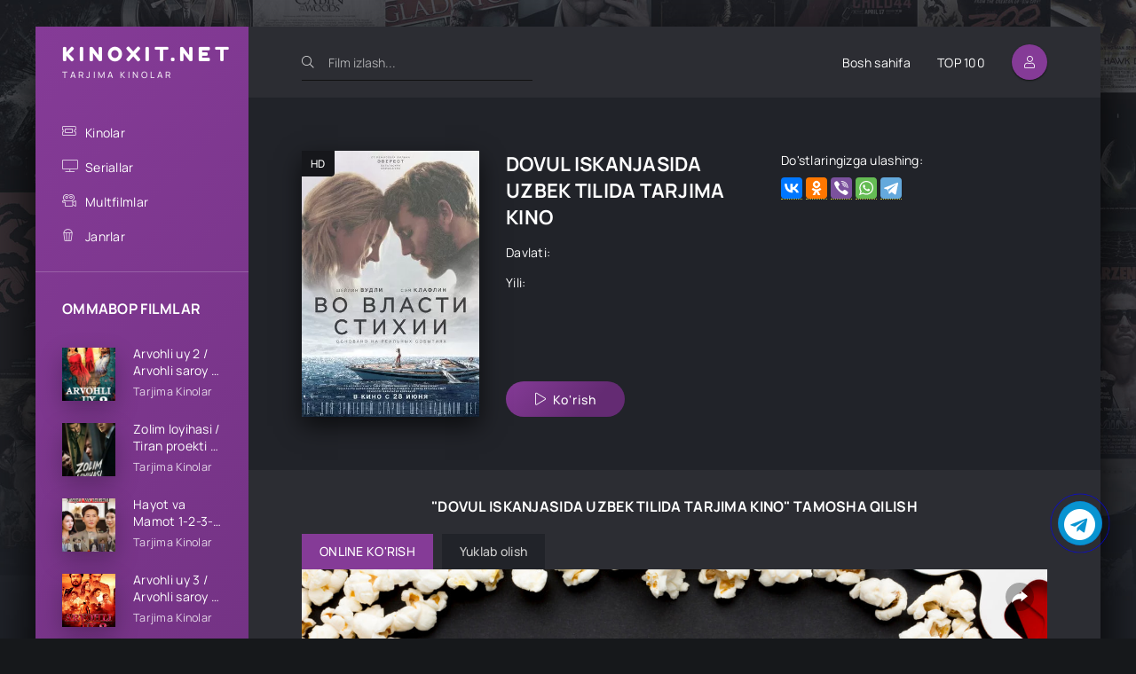

--- FILE ---
content_type: text/html; charset=utf-8
request_url: https://kinoxit.net/tarjima-kinolar/788-dovul-iskanjasida-uzbek-tilida-tarjima-kino.html
body_size: 32363
content:
<!DOCTYPE html>
<html lang="ru">
<head>
	<title>DOVUL ISKANJASIDA UZBEK TILIDA TARJIMA KINO » KINOXIT.NET - Tarjima Kino va Seriallar 2024</title>
<meta name="charset" content="utf-8">
<meta name="title" content="DOVUL ISKANJASIDA UZBEK TILIDA TARJIMA KINO » KINOXIT.NET - Tarjima Kino va Seriallar 2024">
<meta name="description" content="">
<meta name="keywords" content="">
<meta name="news_keywords" content="DOVUL ISKANJASIDA UZBEK TILIDA TARJIMA KINO">
<link rel="canonical" href="https://kinoxit.net/tarjima-kinolar/788-dovul-iskanjasida-uzbek-tilida-tarjima-kino.html">
<link rel="alternate" type="application/rss+xml" title="KINOXIT.NET - Tarjima Kino va Seriallar 2024" href="https://kinoxit.net/rss.xml">
<link rel="search" type="application/opensearchdescription+xml" title="KINOXIT.NET - Tarjima Kino va Seriallar 2024" href="https://kinoxit.net/index.php?do=opensearch">
<meta property="twitter:title" content="DOVUL ISKANJASIDA UZBEK TILIDA TARJIMA KINO » KINOXIT.NET - Tarjima Kino va Seriallar 2024">
<meta property="twitter:description" content="">
<meta property="twitter:url" content="https://kinoxit.net/tarjima-kinolar/788-dovul-iskanjasida-uzbek-tilida-tarjima-kino.html">
<meta property="twitter:card" content="summary_large_image">
<meta property="twitter:image" content="https://kinoxit.net/uploads/posts/2023-11/1667240321-643192806-vo-vlasti-stihii.webp">
<meta property="twitter:description" content="">
<meta property="og:type" content="article">
<meta property="og:site_name" content="KINOXIT.NET - Tarjima Kino va Seriallar 2024">
<meta property="og:title" content="DOVUL ISKANJASIDA UZBEK TILIDA TARJIMA KINO » KINOXIT.NET - Tarjima Kino va Seriallar 2024">
<meta property="og:description" content="">
<meta property="og:url" content="https://kinoxit.net/tarjima-kinolar/788-dovul-iskanjasida-uzbek-tilida-tarjima-kino.html">
<meta property="og:image" content="https://kinoxit.net/uploads/posts/2023-11/1667240321-643192806-vo-vlasti-stihii.webp">
<meta property="og:description" content="">
	<meta name="viewport" content="width=device-width, initial-scale=1.0" />
	<meta name="theme-color" content="#2700fe">
	<link rel="preload" href="/templates/playuz-dark/css/common.css" as="style">
	<link rel="preload" href="/templates/playuz-dark/css/styles.css" as="style">
	<link rel="preload" href="/templates/playuz-dark/css/engine.css" as="style">
	<link rel="preload" href="/templates/playuz-dark/css/fontawesome.css" as="style">
	<link rel="preload" href="/templates/playuz-dark/webfonts/manrope-400.woff2" as="font" type="font/woff2" crossorigin>
	<link rel="preload" href="/templates/playuz-dark/webfonts/manrope-500.woff2" as="font" type="font/woff2" crossorigin>
	<link rel="preload" href="/templates/playuz-dark/webfonts/manrope-700.woff2" as="font" type="font/woff2" crossorigin>
	<link rel="preload" href="/templates/playuz-dark/webfonts/fredoka-one-400.woff2" as="font" type="font/woff2" crossorigin>
	<link rel="preload" href="/templates/playuz-dark/webfonts/fa-light-300.woff2" as="font" type="font/woff2" crossorigin>
	<link rel="shortcut icon" href="/templates/playuz-dark/images/favicon.svg" />
	<link href="/templates/playuz-dark/css/common.css" type="text/css" rel="stylesheet" />
	<link href="/templates/playuz-dark/css/styles.css" type="text/css" rel="stylesheet" />
	<link href="/templates/playuz-dark/css/engine.css" type="text/css" rel="stylesheet" /> 
	<link href="/templates/playuz-dark/css/fontawesome.css" type="text/css" rel="stylesheet" />
	<script src="/player/playerjs.js" type="text/javascript"></script>
	<meta name="yandex-verification" content="deaa64a8165f5a30" />
	<meta name="google-site-verification" content="yyN1XemNhu3bQzVCNsQATP3WQzzLDeJEXuK6iiKr7O8" />
	
	<!-- Yandex.RTB -->
<script>window.yaContextCb=window.yaContextCb||[]</script>
<script src="https://yandex.ru/ads/system/context.js" async></script>
	
</head>

<body id="pmovie">

	<div class="wrapper">

		<div class="wrapper-container wrapper-main d-flex fd-column">

			<header class="header d-flex ai-center">
				<a href="/" class="logo header__logo">
					<div class="logo__title">KINOXIT.NET</div>
					<p class="logo__caption">Tarjima Kinolar</p>
				</a>
				<div class="header__search">
					<form id="quicksearch" method="post">
						<input type="hidden" name="do" value="search">
						<input type="hidden" name="subaction" value="search">
						<div class="header__search-box">
							<input id="story" name="story" placeholder="Film izlash..." type="text" autocomplete="off">
							<button type="submit" class="search-btn"><span class="fal fa-search"></span></button>
						</div>
					</form>
				</div>
				<ul class="header__menu d-flex jc-flex-end flex-grow-1 js-this-in-mobile-menu">
					<li><a href="/">Bosh sahifa</a></li>
					<li><a href="/top100.html">TOP 100</a></li>
				</ul>
				<div class="header__btn btn js-show-login"><span class="fal fa-user"></span></div>
				
				<div class="header__btn-menu d-none js-show-mobile-menu"><span class="fal fa-bars"></span></div>
			</header>

			<!-- END HEADER -->

			<div class="content flex-grow-1 cols d-flex">

				<aside class="col-side">



					<div class="side-block js-this-in-mobile-menu">
						<ul class="side-block__content side-block__menu side-block__menu--icon">			
									<li>
							<a href="#">Kinolar</a><span class="fal fa-ticket-alt"></span>
								<ul class="side-block__menu-hidden anim">
									<li><a href="/tarjima-kinolar/">Tarjima kinolar</a></li>
									<li><a href="/hind-kinolar/">Hindcha kinolar</a></li>
									<li><a href="/turk-kinolar/">Turkcha kinolar</a></li>
								</ul>
							</li>
							<li><a href="/seriallar/">Seriallar</a><span class="fal fa-tv"></span></li>
							<li><a href="/multfilmlar/">Multfilmlar</a><span class="fal fa-camera-movie"></span></li>                                                 
							                                               
							<li>
								<a href="#">Janrlar</a><span class="fal fa-popcorn"></span>
								<ul class="side-block__menu-hidden anim">
									<li><a href="/jangari/">Jangari</a></li>
									<li><a href="/komediya/">Komediya</a></li>
									<li><a href="/drama/">Drama</a></li>
									<li><a href="/melodrama/">Melodrama</a></li>
									<li><a href="/sarguzasht/">Sarguzasht</a></li>
									<li><a href="/qorqinchli/">Qo'rqinchli</a></li>
									<li><a href="/tarixiy/">Tarixiy</a></li>
									<li><a href="/klassika/">Klassika</a></li>
									<li><a href="/fantastika/">Fantastika</a></li>
									<li><a href="/hayotiy/">Hayotiy</a></li>
									<li><a href="/detektiv/">Detektiv</a></li>
									<li><a href="/sport/">Sport</a></li>
								</ul>
							</li>

						</ul>
					</div>

					<div class="side-block">
						<div class="side-block__title">OMMABOP FILMLAR</div>
						<div class="side-block__content">
						<a class="popular d-flex ai-center" href="https://kinoxit.net/tarjima-kinolar/4832-arvohli-uy-2-arvohli-saroy-2-aranmanai-2-hind-kino-uzbek-tilida-ozbekcha-2016-tarjima-kino-hd-skachat.html">
	<div class="popular__img img-fit-cover">
		<img class="xfieldimage kino_rasm_kichik" src="/uploads/posts/2025-12/1766495886_00.webp" alt="">
	</div>
	<div class="popular__desc flex-grow-1">
		<div class="popular__title line-clamp">Arvohli uy 2 / Arvohli saroy 2 / Aranmanai 2 Hind kino Uzbek tilida O&#039;zbekcha 2016 tarjima kino HD skachat</div>
		<ul class="poster__subtitle">
			<li class="ws-nowrap">Tarjima Kinolar</li>
		</ul>
	</div>
</a><a class="popular d-flex ai-center" href="https://kinoxit.net/seriallar/4833-zolim-loyihasi-tiran-proekti-1-2-3-4-5-6-7-8-9-10-11-12-13-14-15-qism-koreys-seriali-barcha-qismlar-2024-uzbek-tilida.html">
	<div class="popular__img img-fit-cover">
		<img class="xfieldimage kino_rasm_kichik" src="/uploads/posts/2025-12/1766497205_265x372xc801f67c1a45a21db77e4ccda53ee0_jpg_pagespeed_ic_psckylgo9k.webp" alt="">
	</div>
	<div class="popular__desc flex-grow-1">
		<div class="popular__title line-clamp">Zolim loyihasi / Tiran proekti 1-2-3-4-5-6-7-8-9-10-11-12-13-14-15 Qism Koreys seriali Barcha qismlar 2024 Uzbek tilida</div>
		<ul class="poster__subtitle">
			<li class="ws-nowrap">Tarjima Kinolar</li>
		</ul>
	</div>
</a><a class="popular d-flex ai-center" href="https://kinoxit.net/seriallar/4834-hayot-va-mamot-1-2-3-4-5-6-7-8-9-10-15-20-30-50-60-70-qism-koreya-seriali-uzbek-tilida-barcha-qismlar.html">
	<div class="popular__img img-fit-cover">
		<img class="xfieldimage kino_rasm_kichik" src="/uploads/posts/2025-12/1766524827_000.webp" alt="">
	</div>
	<div class="popular__desc flex-grow-1">
		<div class="popular__title line-clamp">Hayot va Mamot 1-2-3-4-5-6-7-8-9-10-15-20-30-50-60-70 qism Koreya seriali uzbek tilida Barcha qismlar</div>
		<ul class="poster__subtitle">
			<li class="ws-nowrap">Tarjima Kinolar</li>
		</ul>
	</div>
</a><a class="popular d-flex ai-center" href="https://kinoxit.net/tarjima-kinolar/4836-arvohli-uy-3-arvohli-saroy-3-aranmanai-3-hind-kino-uzbek-tilida-2021-tarjima-kino-full-hd-skachat.html">
	<div class="popular__img img-fit-cover">
		<img class="xfieldimage kino_rasm_kichik" src="/uploads/posts/2025-12/1766587900_0000.webp" alt="">
	</div>
	<div class="popular__desc flex-grow-1">
		<div class="popular__title line-clamp">Arvohli uy 3 / Arvohli saroy 3 / Aranmanai 3 Hind kino Uzbek tilida 2021 tarjima kino Full HD skachat</div>
		<ul class="poster__subtitle">
			<li class="ws-nowrap">Tarjima Kinolar</li>
		</ul>
	</div>
</a><a class="popular d-flex ai-center" href="https://kinoxit.net/tarjima-kinolar/4837-arvohli-uy-4-arvohli-saroy-4-aranmanai-4-hind-kino-uzbek-tilida-ozbekcha-2025-tarjima-kino-full-hd-skachat.html">
	<div class="popular__img img-fit-cover">
		<img class="xfieldimage kino_rasm_kichik" src="/uploads/posts/2025-12/1766670532_00000.webp" alt="">
	</div>
	<div class="popular__desc flex-grow-1">
		<div class="popular__title line-clamp">Arvohli uy 4 / Arvohli saroy 4 / Aranmanai 4 Hind kino Uzbek tilida O&#039;zbekcha 2025 tarjima kino Full HD skachat</div>
		<ul class="poster__subtitle">
			<li class="ws-nowrap">Tarjima Kinolar</li>
		</ul>
	</div>
</a><a class="popular d-flex ai-center" href="https://kinoxit.net/seriallar/4831-yurakdan-yurakka-1-2-3-4-5-6-7-8-9-10-15-20-30-50-60-70-qism-koreya-seriali-uzbek-tilida-barcha-qismlar.html">
	<div class="popular__img img-fit-cover">
		<img class="xfieldimage kino_rasm_kichik" src="/uploads/posts/2025-12/1766429408_000000000000000.webp" alt="">
	</div>
	<div class="popular__desc flex-grow-1">
		<div class="popular__title line-clamp">Yurakdan Yurakka 1-2-3-4-5-6-7-8-9-10-15-20-30-50-60-70 qism Koreya seriali uzbek tilida Barcha qismlar</div>
		<ul class="poster__subtitle">
			<li class="ws-nowrap">Tarjima Kinolar</li>
		</ul>
	</div>
</a><a class="popular d-flex ai-center" href="https://kinoxit.net/tarjima-kinolar/4838-daxshat-tami-qorquv-tami-koreya-ujas-filmi-uzbek-tilida-ozbekcha-2023-tarjima-kino-full-hd-skachat.html">
	<div class="popular__img img-fit-cover">
		<img class="xfieldimage kino_rasm_kichik" src="/uploads/posts/2025-12/1766695547_000000.webp" alt="">
	</div>
	<div class="popular__desc flex-grow-1">
		<div class="popular__title line-clamp">Daxshat tami / Qo&#039;rquv tami Koreya Ujas filmi Uzbek tilida O&#039;zbekcha 2023 tarjima kino Full HD skachat</div>
		<ul class="poster__subtitle">
			<li class="ws-nowrap">Tarjima Kinolar</li>
		</ul>
	</div>
</a><a class="popular d-flex ai-center" href="https://kinoxit.net/tarjima-kinolar/4839-muzlash-nuqtasi-qahraton-qish-muzlash-harorati-uzbek-tilida-ozbekcha-2025-tarjima-kino-full-hd-skachat.html">
	<div class="popular__img img-fit-cover">
		<img class="xfieldimage kino_rasm_kichik" src="/uploads/posts/2025-12/1766737653_0000000.webp" alt="">
	</div>
	<div class="popular__desc flex-grow-1">
		<div class="popular__title line-clamp">Muzlash nuqtasi / Qahraton qish / Muzlash harorati Uzbek tilida O&#039;zbekcha 2025 tarjima kino Full HD skachat</div>
		<ul class="poster__subtitle">
			<li class="ws-nowrap">Tarjima Kinolar</li>
		</ul>
	</div>
</a><a class="popular d-flex ai-center" href="https://kinoxit.net/tarjima-kinolar/4844-qiz-dost-aldangan-qiz-hind-kino-2025-uzbek-tilida-ozbekcha-tarjima-kino-full-hd-tas-ix-skachat.html">
	<div class="popular__img img-fit-cover">
		<img class="xfieldimage kino_rasm_kichik" src="/uploads/posts/2025-12/1767018839_xeebefaf9df4095b6c48667d05d2d73_webp_pagespeed_ic_gbnpuxgeui.webp" alt="">
	</div>
	<div class="popular__desc flex-grow-1">
		<div class="popular__title line-clamp">Qiz do&#039;st / Aldangan qiz Hind kino 2025 Uzbek tilida O&#039;zbekcha tarjima kino Full HD tas-ix skachat</div>
		<ul class="poster__subtitle">
			<li class="ws-nowrap">Tarjima Kinolar</li>
		</ul>
	</div>
</a><a class="popular d-flex ai-center" href="https://kinoxit.net/seriallar/4827-milliarderning-qilshoqqa-qaytishi-1-2-3-4-5-22-23-25-26-27-28-29-30-50-60-70-qism-koreya-seriali-uzbek-tilida-barcha-qismlar.html">
	<div class="popular__img img-fit-cover">
		<img class="xfieldimage kino_rasm_kichik" src="/uploads/posts/2025-12/1766349625_ycjfghsgsdgh.webp" alt="">
	</div>
	<div class="popular__desc flex-grow-1">
		<div class="popular__title line-clamp">Milliarderning Qilshoqqa Qaytishi 1-2-3-4-5-22-23-25-26-27-28-29-30-50-60-70 qism Koreya seriali uzbek tilida Barcha qismlar</div>
		<ul class="poster__subtitle">
			<li class="ws-nowrap">Tarjima Kinolar</li>
		</ul>
	</div>
</a>
						</div>
					</div>
					
					<div class="soc-channels d-flex jc-center">
						<a href="#" target="_blank" class="soc-channels__item tlg"></a>
						<a href="#" target="_blank" class="soc-channels__item vk"></a>
						<a href="#" target="_blank" class="soc-channels__item yt"></a>
					</div>

				</aside>

				<!-- END COL SIDE -->

				<main class="col-main flex-grow-1 d-flex fd-column grid-2">
					
					
					
					
					<div class="flex-grow-1"><article class="page ignore-select pmovie">

	<div class="page__subcols d-flex">

		<div class="page__subcol-side">
			<div class="pmovie__poster img-fit-cover">
			<img class="xfieldimage kino_rasm_kichik" src="/uploads/posts/2023-11/1667240321-643192806-vo-vlasti-stihii.webp" alt="">
				<div class="poster__label">HD</div>
			</div>
		</div>

		<!-- END PAGE SUBCOL SIDE -->

		<header class="page__subcol-main flex-grow-1 d-flex fd-column">
			<h1>DOVUL ISKANJASIDA UZBEK TILIDA TARJIMA KINO</h1>
            
            
			<div class="pmovie__year">Davlati: </div>
			<div class="pmovie__year">Yili: </div>
            
            

			<div class="pmovie__genres flex-grow-1">            				

                    
                    
                    
                    
                    
                    
                    
                    
                    
                    
                    
                    
            </div>
            
            
            
			<div class="pmovie__subinfo d-flex jc-space-between ai-center">
				<div class="pmovie__btn btn icon-at-left js-scroll-to"><span class="fal fa-play"></span>Ko'rish</div>
					</div>
		</header>

		<!-- END PAGE SUBCOL MAIN -->
        
        <!-- Yandex.RTB R-A-5965949-3 -->
<div id="yandex_rtb_R-A-5965949-3"></div>
<script>
window.yaContextCb.push(()=>{
	Ya.Context.AdvManager.render({
		"blockId": "R-A-5965949-3",
		"renderTo": "yandex_rtb_R-A-5965949-3"
	})
})
</script>
        
		<ul class="page__subcol-side2 pmovie__header-list">
			<li class="pmovie__share not-shown-ajax">
				<div>Do'stlaringizga ulashing:</div>
				<div class="ya-share2 not-loaded" data-services="vkontakte,facebook,odnoklassniki,viber,whatsapp,telegram" data-counter="ig"></div>
			
            
            </li>
			
		</ul>

	</div>

	<!-- END PAGE SUBCOLS -->

	<h2 class="page__subtitle">"DOVUL ISKANJASIDA UZBEK TILIDA TARJIMA KINO" TAMOSHA QILISH</h2>	
	<div class="pmovie__player tabs-block">
		<div class="pmovie__player-controls d-flex ai-center">
			<div class="tabs-block__select d-flex flex-grow-1">
				<span>ONLINE KO'RISH</span> 
					<span>Yuklab olish</span> 
			</div>
		</div>
		<div class="tabs-block__content d-none video-inside video-responsive">
            
             
             
 				<div id="player"></div>
                <script>
					var player = new Playerjs({id:"player", file:"https://topfilm.info/3/tarjima_kinolar/DOVUL_ISKANJASIDA_720.mp4", poster:"/img/poster.jpg"});
                </script>                
            </div>
			<div class="tabs-block__content d-none video-inside video-responsive">
			<center> <br>
                <a class="btn1" href="https://topfilm.info/3/tarjima_kinolar/DOVUL_ISKANJASIDA_720.mp4"> 
                    <button type="button" class="btn btn-trailer"><i></i>YUKLAB OLISH</button> </a>
			</center></div>
            <br>
            <br>
            <br>

                            
         	                               </div>

                    

	<section class="sect pmovie__related">
		<h2 class="sect__title sect__header">O'xshash kinolar:</h2>
		<div class="sect__content d-grid">
			<a class="poster grid-item d-flex fd-column has-overlay" href="https://kinoxit.net/tarjima-kinolar/278-muzlik-iskanjasida-uzbek-tilida-tarjima-kino.html">
    <div class="poster__img img-responsive img-responsive--portrait img-fit-cover">
			<img class="xfieldimage kino_rasm_kichik" src="/uploads/posts/2023-11/1648496913-319994759-vyzhivshiy.webp" alt="">
        <div class="poster__label">HD</div>
    </div>
    <div class="poster__desc">
        <h3 class="poster__title ws-nowrap">MUZLIK ISKANJASIDA UZBEK TILIDA TARJIMA KINO</h3>
        <ul class="poster__subtitle ws-nowrap">
            <li></li>
            <li>Tarjima Kinolar</li>
        </ul>
    </div>
</a><a class="poster grid-item d-flex fd-column has-overlay" href="https://kinoxit.net/tarjima-kinolar/629-suv-iskanjasida-suv-ostida-suv-tubida-uzbek-tilida-tarjima-kino.html">
    <div class="poster__img img-responsive img-responsive--portrait img-fit-cover">
			<img class="xfieldimage kino_rasm_kichik" src="/uploads/posts/2023-11/1664265207-1934510607-pod-vodoy.webp" alt="">
        <div class="poster__label">HD</div>
    </div>
    <div class="poster__desc">
        <h3 class="poster__title ws-nowrap">SUV ISKANJASIDA / SUV OSTIDA / SUV TUBIDA UZBEK TILIDA TARJIMA KINO</h3>
        <ul class="poster__subtitle ws-nowrap">
            <li></li>
            <li>Tarjima Kinolar</li>
        </ul>
    </div>
</a><a class="poster grid-item d-flex fd-column has-overlay" href="https://kinoxit.net/tarjima-kinolar/734-quyoshga-qarshi-ummon-iskanjasida-uzbek-tilida-tarjima-kino.html">
    <div class="poster__img img-responsive img-responsive--portrait img-fit-cover">
			<img class="xfieldimage kino_rasm_kichik" src="/uploads/posts/2023-11/1664996092-464684778-protiv-solnca.webp" alt="">
        <div class="poster__label">HD</div>
    </div>
    <div class="poster__desc">
        <h3 class="poster__title ws-nowrap">QUYOSHGA QARSHI / UMMON ISKANJASIDA UZBEK TILIDA TARJIMA KINO</h3>
        <ul class="poster__subtitle ws-nowrap">
            <li></li>
            <li>Tarjima Kinolar</li>
        </ul>
    </div>
</a><a class="poster grid-item d-flex fd-column has-overlay" href="https://kinoxit.net/tarjima-kinolar/922-topperning-qaytishi-uzbek-tilida-tarjima-kino.html">
    <div class="poster__img img-responsive img-responsive--portrait img-fit-cover">
			<img class="xfieldimage kino_rasm_kichik" src="/uploads/posts/2023-11/1671987615-931983230-topper-vozvraschaetsya.webp" alt="">
        <div class="poster__label">HD</div>
    </div>
    <div class="poster__desc">
        <h3 class="poster__title ws-nowrap">TOPPERNING QAYTISHI UZBEK TILIDA TARJIMA KINO</h3>
        <ul class="poster__subtitle ws-nowrap">
            <li></li>
            <li>Tarjima Kinolar</li>
        </ul>
    </div>
</a><a class="poster grid-item d-flex fd-column has-overlay" href="https://kinoxit.net/tarjima-kinolar/162-vinnetu-6-neft-qiroli-uzbek-tilida-1965-tarjima-kinolar-skachat-hd-tarjima-kino.html">
    <div class="poster__img img-responsive img-responsive--portrait img-fit-cover">
			<img class="xfieldimage kino_rasm_kichik" src="/uploads/posts/2023-11/1645903795-1403518411-neftyanoy-korol.webp" alt="">
        <div class="poster__label">HD</div>
    </div>
    <div class="poster__desc">
        <h3 class="poster__title ws-nowrap">Vinnetu 6: Neft qiroli  Uzbek Tilida 1965 tarjima kinolar skachat HD TARJIMA KINO</h3>
        <ul class="poster__subtitle ws-nowrap">
            <li></li>
            <li>Tarjima Kinolar</li>
        </ul>
    </div>
</a>
		</div>
	</section>
	
	<div class="page__comments">
		<div class="page__comments-title">Izohlar</div>
		<div class="page__comments-info">
			<span class="fal fa-exclamation-circle"></span>
                Iltimos <a href="/izoh.html">izoh yozish qoidalariga </a> amal qiling!
		</div>
		<script async src="https://comments.app/js/widget.js?3" data-comments-app-website="o-uhtnmu" data-limit="5" data-color="FFFFFF" data-colorful="1" data-dark="1"></script>
	</div>

</article>

<script>
    var videosDiv = document.getElementById("videos_lnkz");
    var seriesTitleElement = document.getElementById("Links-textz");
    var videoFrame = document.getElementById("videoFrame");
    var videoSelect = document.getElementById("videoSelect");
    var selectLabel = document.getElementById("selectLabel");
    var links = videosDiv.textContent.trim().split('\n');
    links.forEach(function(link, index) {
        var option = document.createElement("option");
        option.value = link.trim();
        option.text = (index + 1)+ "-" +seriesTitleElement.textContent; 
        videoSelect.appendChild(option);
    });

    if (links.length > 1) {
        videoSelect.style.display = "block";
        selectLabel.style.display = "block";
    }

    function changeVideo() {
        var selectedValue = videoSelect.value;
        videoFrame.src = selectedValue;
        videoFrame.style.display = "block";
    }
    window.onload = function () {
        changeVideo();
    };
</script></div>
					<div class="speedbar ws-nowrap"><a href="https://kinoxit.net/">KINOXIT.NET</a> » <a href="https://kinoxit.net/tarjima-kinolar/">Tarjima Kinolar</a> » DOVUL ISKANJASIDA UZBEK TILIDA TARJIMA KINO</div>
				</main>
				
				<!-- END COL MAIN -->

			</div>

			<!-- END CONTENT -->

			<footer class="footer d-flex ai-center">
				<div class="footer__text flex-grow-1">
					© KINOXIT.NET - 2024.
						<br>
						<div class="oq">
						<a href="/dmca_en.html">DMCA</a> |
						<a href="/izoh.html">Qoidalar</a> |
						<a href="/reklama.html">Reklama</a> |
						<a href="#">Обратная связь</a>
					</div>
					</div>
				<a href="/?do=feedback" class="footer__btn btn">Правообладателям</a>
				<div class="footer__counter">
					
					<!-- Yandex.Metrika counter -->
<script type="text/javascript" >
   (function(m,e,t,r,i,k,a){m[i]=m[i]||function(){(m[i].a=m[i].a||[]).push(arguments)};
   m[i].l=1*new Date();
   for (var j = 0; j < document.scripts.length; j++) {if (document.scripts[j].src === r) { return; }}
   k=e.createElement(t),a=e.getElementsByTagName(t)[0],k.async=1,k.src=r,a.parentNode.insertBefore(k,a)})
   (window, document, "script", "https://mc.yandex.ru/metrika/tag.js", "ym");

   ym(95450100, "init", {
		clickmap:true,
		trackLinks:true,
		accurateTrackBounce:true
   });
</script>
<noscript><div><img src="https://mc.yandex.ru/watch/95450100" style="position:absolute; left:-9999px;" alt="" /></div></noscript>
<!-- /Yandex.Metrika counter -->
					
				  <!--LiveInternet counter--><a href="https://www.liveinternet.ru/click"
target="_blank"><img id="licntE850" width="88" height="31" style="border:0" 
title="LiveInternet: показано число просмотров за 24 часа, посетителей за 24 часа и за сегодня"
src="[data-uri]"
alt=""/></a><script>(function(d,s){d.getElementById("licntE850").src=
"https://counter.yadro.ru/hit?t21.6;r"+escape(d.referrer)+
((typeof(s)=="undefined")?"":";s"+s.width+"*"+s.height+"*"+
(s.colorDepth?s.colorDepth:s.pixelDepth))+";u"+escape(d.URL)+
";h"+escape(d.title.substring(0,150))+";"+Math.random()})
(document,screen)</script><!--/LiveInternet-->  
					
					
				</div>
			</footer>

            <style type="text/css">
 .telegram-button {
 position: fixed;
 right: 13px;
 bottom: 80px;
 transform: translate(-50%, -50%);
 background: #0894d1; /*цвет кнопки*/
 border-radius: 50%;
 width: 50px; /*ширина кнопки*/
 height: 50px; /*высота кнопки*/
 color: #fff;
 text-align: center;
 line-height: 53px; /*центровка иконки в кнопке*/
 font-size: 35px; /*размер иконки*/
 z-index: 9999;
}
.telegram-button a {
 color: #fff;
}
.telegram-button:before,
.telegram-button:after {
 content: " ";
 display: block;
 position: absolute;
 border: 50%;
 border: 1px solid blue; /*цвет анимированных волн от кнопки*/
 left: -20px;
 right: -20px;
 top: -20px;
 bottom: -20px;
 border-radius: 50%;
 animation: animate 1.5s cubic-bezier(0, 0, 0.96, 0.73) infinite;
   
 opacity: 0;
 backface-visibility: hidden; 
}
 
.telegram-button:after{
 animation-delay: .5s;
}
 
@keyframes animate
{
 0%
 {
 transform: scale(0.5);
 opacity: 0;
 }
 50%
 {
 opacity: 1;
 }
 100%
 {
 transform: scale(1.2);
 opacity: 0;
 }
}
 
 </style>

<link rel="stylesheet" href="https://cdnjs.cloudflare.com/ajax/libs/font-awesome/4.7.0/css/font-awesome.min.css">


<a href="https://uzhd.org/" target="_blank" title="Скачать в Telegram" rel="noopener noreferrer"><div class="telegram-button"><i class="fa fa-telegram"></i></div></a></div>
            
            
			<!-- END FOOTER -->

		</div>

		<!-- END WRAPPER-MAIN -->

	</div>

	<!-- END WRAPPER -->

	

<div class="login login--not-logged d-none">
	<div class="login__header d-flex jc-space-between ai-center">
		<div class="login__title stretch-free-width ws-nowrap">Войти <a href="/?do=register">Регистрация</a></div>
		<div class="login__close"><span class="fal fa-times"></span></div>
	</div>
	<form method="post">
	<div class="login__content">
		<div class="login__row">
			<div class="login__caption">Логин:</div>
			<div class="login__input"><input type="text" name="login_name" id="login_name" placeholder="Ваш логин"/></div>
			<span class="fal fa-user"></span>
		</div>
		<div class="login__row">
			<div class="login__caption">Пароль: <a href="https://kinoxit.net/index.php?do=lostpassword">Забыли пароль?</a></div>
			<div class="login__input"><input type="password" name="login_password" id="login_password" placeholder="Ваш пароль" /></div>
			<span class="fal fa-lock"></span>
		</div>
		<label class="login__row checkbox" for="login_not_save">
			<input type="checkbox" name="login_not_save" id="login_not_save" value="1"/>
			<span>Не запоминать меня</span>
		</label>
		<div class="login__row">
			<button onclick="submit();" type="submit" title="Вход">Войти на сайт</button>
			<input name="login" type="hidden" id="login" value="submit" />
		</div>
	</div>
	<div class="login__social">
		<div class="login__social-caption">Или войти через</div>
		<div class="login__social-btns">
			
			
			
			
			
			
		</div>
	</div>
	</form>
</div>

	
<script src="/engine/classes/js/jquery3.js?v=5787b"></script>
<script src="/engine/classes/js/jqueryui3.js?v=5787b" defer></script>
<script src="/engine/classes/js/dle_js.js?v=5787b" defer></script>
<script type="application/ld+json">{"@context":"https://schema.org","@graph":[{"@type":"BreadcrumbList","@context":"https://schema.org/","itemListElement":[{"@type":"ListItem","position":1,"item":{"@id":"https://kinoxit.net/","name":"KINOXIT.NET"}},{"@type":"ListItem","position":2,"item":{"@id":"https://kinoxit.net/tarjima-kinolar/","name":"Tarjima Kinolar"}},{"@type":"ListItem","position":3,"item":{"@id":"https://kinoxit.net/tarjima-kinolar/788-dovul-iskanjasida-uzbek-tilida-tarjima-kino.html","name":"DOVUL ISKANJASIDA UZBEK TILIDA TARJIMA KINO"}}]}]}</script>
	<script src="/templates/playuz-dark/js/libs.js"></script>
	<script>
<!--
var dle_root       = '/';
var dle_admin      = '';
var dle_login_hash = '0236b31a7d21b2ff394a85c2046b23ae4303111f';
var dle_group      = 5;
var dle_skin       = 'playuz-dark';
var dle_wysiwyg    = '2';
var quick_wysiwyg  = '2';
var dle_min_search = '4';
var dle_act_lang   = ["Да", "Нет", "Ввод", "Отмена", "Сохранить", "Удалить", "Загрузка. Пожалуйста, подождите..."];
var menu_short     = 'Быстрое редактирование';
var menu_full      = 'Полное редактирование';
var menu_profile   = 'Просмотр профиля';
var menu_send      = 'Отправить сообщение';
var menu_uedit     = 'Админцентр';
var dle_info       = 'Информация';
var dle_confirm    = 'Подтверждение';
var dle_prompt     = 'Ввод информации';
var dle_req_field  = ["Заполните поле с именем", "Заполните поле с сообщением", "Заполните поле с темой сообщения"];
var dle_del_agree  = 'Вы действительно хотите удалить? Данное действие невозможно будет отменить';
var dle_spam_agree = 'Вы действительно хотите отметить пользователя как спамера? Это приведёт к удалению всех его комментариев';
var dle_c_title    = 'Отправка жалобы';
var dle_complaint  = 'Укажите текст Вашей жалобы для администрации:';
var dle_mail       = 'Ваш e-mail:';
var dle_big_text   = 'Выделен слишком большой участок текста.';
var dle_orfo_title = 'Укажите комментарий для администрации к найденной ошибке на странице:';
var dle_p_send     = 'Отправить';
var dle_p_send_ok  = 'Уведомление успешно отправлено';
var dle_save_ok    = 'Изменения успешно сохранены. Обновить страницу?';
var dle_reply_title= 'Ответ на комментарий';
var dle_tree_comm  = '0';
var dle_del_news   = 'Удалить статью';
var dle_sub_agree  = 'Вы действительно хотите подписаться на комментарии к данной публикации?';
var dle_captcha_type  = '0';
var dle_share_interesting  = ["Поделиться ссылкой на выделенный текст", "Twitter", "Facebook", "Вконтакте", "Прямая ссылка:", "Нажмите правой клавишей мыши и выберите «Копировать ссылку»"];
var DLEPlayerLang     = {prev: 'Предыдущий',next: 'Следующий',play: 'Воспроизвести',pause: 'Пауза',mute: 'Выключить звук', unmute: 'Включить звук', settings: 'Настройки', enterFullscreen: 'На полный экран', exitFullscreen: 'Выключить полноэкранный режим', speed: 'Скорость', normal: 'Обычная', quality: 'Качество', pip: 'Режим PiP'};
var allow_dle_delete_news   = false;
var dle_search_delay   = false;
var dle_search_value   = '';
jQuery(function($){
FastSearch();
});
//-->
</script>

	<!-- Yandex.RTB R-A-5965949-1 -->
<script>
window.yaContextCb.push(()=>{
	Ya.Context.AdvManager.render({
		"blockId": "R-A-5965949-1",
		"type": "floorAd",
		"platform": "touch"
	})
})
</script>
	
	<!-- Yandex.RTB R-A-5965949-2 -->
<script>
window.yaContextCb.push(()=>{
	Ya.Context.AdvManager.render({
		"blockId": "R-A-5965949-2",
		"type": "fullscreen",
		"platform": "touch"
	})
})
</script>
	
  
    <!-- Yandex.RTB R-A-5965949-4 -->
<script>
window.yaContextCb.push(()=>{
	Ya.Context.AdvManager.render({
		"blockId": "R-A-5965949-4",
		"type": "floorAd",
		"platform": "desktop"
	})
})
</script>
    
    
</body>
</html>

--- FILE ---
content_type: text/css
request_url: https://kinoxit.net/templates/playuz-dark/css/styles.css
body_size: 34631
content:
/* BASIC LAYOUT
----------------------------------------------- */
.wrapper {min-width: 320px; position: relative; padding-top: 30px;
	background: url(../images/bg.jpg) center top fixed no-repeat; background-size: 100% auto;}
.wrapper-container {max-width: var(--max-width); margin: 0 auto; position: relative; z-index: 20;}
.wrapper-main {min-height: 100vh; background-color: var(--bg); box-shadow: 0 30px 60px rgba(0,0,0,1);}
.header {position: absolute; z-index: 10; left: 0; top: 0; right: 0; height: 80px; padding-left: 30px; padding-right: 60px;}
.footer {background: url(../images/logo.svg) 30px center / 40px no-repeat; 
	background-color: var(--bg-3); color: var(--tt-dark); padding: 30px var(--indent); padding-left: 86px;}
.col-main {padding: 30px var(--indent); padding-bottom: 60px; padding-top: 110px;}
.col-side {background: var(--gradient); color: #fff; padding: 110px 30px; width: 240px; position: relative;}
	
#scrolltop {position: fixed; width: 60px; height: 60px; line-height: 60px; right: 10px; bottom: 10px;
	z-index: 990; display: none; background-color: var(--bg); color: var(--tt-2); 
	cursor: pointer; font-size: 24px; border-radius: 50%; text-align: center; box-shadow: 0 5px 10px rgba(0,0,0,0.1);}


/* HEADER, NAV
----------------------------------------------- */
.logo {display: inline-flex; flex-direction: column; justify-content: center; height: 60px; text-align: left;
	width: 210px; margin-right: var(--indent);}
.logo__title {text-transform: uppercase; color: #fff; font-size: 22px; letter-spacing: 5px; 
	font-weight: 400; line-height: 1; font-family: 'Fredoka One', sans-serif;}
.logo__caption {font-size: 10px; font-weight: 500; color: #fff; 
	opacity: 0.9; text-transform: uppercase; letter-spacing: 3px; margin-top: 5px;}

.header__menu > li {margin-right: 30px; position: relative;}
.header__menu > li > a {height: 80px; display: flex; align-items: center;}
.header__menu > li:hover > a {color: var(--accent);}
.header__btn {padding: 0; width: 40px; font-size: 14px; box-shadow: var(--bsh-2);}

.header__search {position:relative; border-bottom: 1px solid var(--bdc); width: 260px;}
.header__search input, .header__search input:focus {padding: 0; border-radius: 0px; 
	background: none; box-shadow: none; color: #fff; padding-left: 30px;}
.header__search input:not(:focus)::placeholder {color: #fff; opacity: 0.6; font-size: 14px;} 
.header__search button {position:absolute; left: 0; top: 0; padding: 0; 
	background: none; color: #fff; opacity: 0.8; font-size: 14px;}


/* TOP ITEM
----------------------------------------------- */
.carou {padding: 30px var(--indent); margin: 0 var(--indent-negative); 
	background-color: var(--bg-2); position: relative; padding-bottom: 60px; margin-top: -30px;}
.carou__content:not(.owl-carousel) {display: flex; overflow: hidden;}
.carou__content > .top {width: calc((100% - 75px)/6); flex-shrink: 0; margin-right: 15px;}
.top {background-color: var(--bg-3);}
.top__desc {position: absolute; left: 0; right: 0; bottom: 0; z-index: 10; padding: 15px; color: #fff;}


/* SECTION
----------------------------------------------- */
.sect:not(:last-child) {margin-bottom: 60px;}
.sect__header {margin-bottom: 30px;}
.sect__title {font-size: 24px; font-weight: 700;}
.sect__subtitle {font-size: 21px;}
.desc {display: grid; grid-gap: 20px; line-height: 1.7; color: var(--tt-3); background: var(--bg-2); 
	margin: 0 var(--indent-negative); margin-bottom: -60px; margin-top: 60px; padding: 60px var(--indent);}
.desc h1, .desc h2, .desc h3 {font-weight: 700; font-size: 18px; color: var(--tt); line-height: 1.3;}
.desc a {text-decoration: underline;}
.desc ul li {position: relative; padding-left: 25px; margin-left: 25px;}
.desc ul li::before {content:"\f00c"; font-weight: 300; font-family:'Font Awesome 5 Pro'; 
	color: var(--accent); position: absolute; left: 0; top: 0;}
.speedbar {font-size: 14px; color: var(--tt-2); background-color: var(--bg-2);
	margin: 0 var(--indent-negative); margin-bottom: -60px; margin-top: 30px; padding: 30px var(--indent);}
.speedbar a:after {color: var(--tt); display: inline; content: '/'; margin: 0 5px;}
.speedbar a:hover {text-decoration: underline;}
.sect__btn-filter {display: flex; align-items: center; height: 30px; border-radius: 15px; padding: 0 15px; 
	font-size: 10px; text-transform: uppercase; font-weight: 500; letter-spacing: 1px; 
	border: 1px solid var(--accent); color: var(--tt); cursor: pointer; margin-left: 20px;}


/* POSTER ITEM
----------------------------------------------- */
.poster__img {box-shadow: var(--bsh); margin-bottom: 15px;}
.poster__desc {position: relative;}
.poster__rating {height: 17px; width: 85px; position: absolute; right: 5px; top: 4px; pointer-events: none;
	background: url(../dleimages/rating.svg); transform: scale(0.8,0.8); transform-origin: right top;}
.poster__rating-fill {position: absolute; left: 0; top: 0; height: 100%; z-index: 1; 
	background: url(../dleimages/rating.svg) 0 -34px repeat-x;}
.poster__title {font-size: 15px; font-weight: 500; padding-right: 80px;}
.poster__subtitle li {display: inline-block; font-size: 0.9em; margin-top: 6px; color: var(--tt-2); margin-right: 4px;}
.poster__subtitle li a {color: var(--tt-2);}
.poster__subtitle li:not(:last-child)::after {margin-left: 6px; content: '/'; opacity: 0.6;}
.poster__label {position: absolute; left: 0; top: 5px; z-index: 10; padding: 6px 10px; 
	background-color: var(--bg-3); color: #fff; font-size: 12px; font-weight: 500;}

.poster-ext.not-loaded {display: flex; padding: 30px; flex-direction: column; justify-content: center;}
.poster-ext.not-loaded::before {height: 100%; top: 0; margin: 0;}
.poster-ext {position: fixed !important; left: 0; bottom: 20px; z-index: 999; background: var(--bg); 
	box-shadow: var(--bsh); width: 500px; padding: 15px 15px 15px 165px; min-height: 180px;}
.poster-ext h1 {font-size: 15px; margin-bottom: 5px; white-space: nowrap; overflow: hidden; text-overflow: ellipsis;}
.poster-ext .pmovie__header-list {width: 100%; margin: 0;}
.poster-ext .page__text {max-height: 100px; overflow: hidden; margin: 0 0 -6px 0; position: relative; font-size: 13px;}
.poster-ext .page__text::before {content: ''; position: absolute; left: 0; right: 0; bottom: 0; height: 80%; 
	background: linear-gradient(to top, #2c2d33, transparent); z-index: 1;}
.poster-ext .pmovie__header-list li {margin: 0 !important; position: relative; z-index: 2;
	display: -webkit-box; -webkit-line-clamp: 2; -webkit-box-orient: vertical; overflow: hidden;}
.poster-ext .pmovie__header-list li > div:first-child {display: inline; margin: 0; font-size: 13px;}
.poster-ext .pmovie__poster {position: absolute; left: 0; top: 0; width: 150px; height: 100%;}
.poster-ext .not-shown-ajax {display: none !important;}


/* SIDEBAR
----------------------------------------------- */
.side-block + .side-block {padding: 30px; padding-bottom: 0; 
	border-top: 1px solid rgba(255,255,255,0.2); margin-left: -30px; margin-right: -30px;}
.side-block:not(:last-child) {margin-bottom: 30px;}
.side-block__title {font-weight: 700; font-size: 16px; margin-bottom: 30px;}
.side-block__menu--main {font-size: 16px; font-weight: 700;}
.side-block__menu--icon > li > a {padding-left: 26px;}
.side-block__menu > li + li {margin-top: 20px;}
.side-block__menu li {position: relative;}
.side-block__menu li .fal {position: absolute; left: 0; top: 1px; pointer-events: none; opacity: 0.8;}
.side-block__menu li span:not(.fal) {background-color: rgba(0,0,0,0.1); font-size: 11px; font-weight: 400;
	position: absolute; right: 0; top: -1px; border-radius: 3px; padding: 3px 6px; pointer-events: none;}
.side-block__menu > li > a {color: #fff; display: block;}
.side-block__menu a:hover, .showitems-btn:hover {text-decoration: underline;}
.showitems-btn {margin-top: 13px; cursor: pointer; color: var(--accent);  
	text-transform: uppercase; font-weight: 500; font-size: 12px; letter-spacing: 1px;}
.side-block__menu-hidden {position: absolute; left: 98%; top: -30px; z-index: 999; 
	background-color: var(--bg); box-shadow: var(--bsh); padding: 30px; width: 600px; 
	column-gap: 30px; column-width: 150px; border-right: 5px solid var(--accent); 
	visibility: hidden; opacity: 0; transform: translateX(30px);}
.side-block__menu-hidden li {margin-bottom: 10px;}
.side-block__menu > li:hover .side-block__menu-hidden {visibility: visible; opacity: 1; transform: translateX(0);}

.popular + .popular {margin-top: 20px;}
.popular .poster__subtitle li {color: #fff; opacity: 0.8;}
.popular__img {width: 60px; height: 60px; margin-right: 20px; box-shadow: 0 10px 26px rgba(0,0,0,0.25);}
.popular__title {line-height: 1.4; -webkit-line-clamp: 2; color: #fff;}
.popular:hover {text-decoration: underline;}

.soc-channels {position: absolute; left: 0; right: 0; bottom: 30px;}
.soc-channels__item {display: flex; flex-direction: column; justify-content: center; margin: 0 8px; 
	position: relative; background-color: rgba(0,0,0,0.3); box-shadow: var(--bsh-2); border-radius: 50%; 
	background-position: center center; background-repeat: no-repeat; width: 40px; height: 40px;}
.tlg {background-image: url(../images/i-tlg.svg); background-size: 16px;}
.vk {background-image: url(../images/i-vk.svg); background-size: 20px;}
.yt {background-image: url(../images/i-youtube.svg); background-size: 20px;}


/* FOOTER, PAGINATION
----------------------------------------------- */
.footer__btn {margin: 0 30px; height: 30px; border-radius: 15px; padding: 0 15px; text-transform: none;}
.footer__text {font-size: 13px; line-height: 1.7;}

.pagination {text-align: center; padding-top: 10px;}
.pagination__pages > a, .pagination__pages > span, .pagination__pages-btn > a, 
.pagination__pages-btn > span {display: inline-block; margin: 10px 5px 0 5px; line-height: 38px; 
	padding: 0 10px; min-width: 40px; font-size: 14px; border: 1px solid var(--bdc); border-radius: 20px;}
.pagination__pages1 > span:not(.nav_ext), .pagination__pages a:hover, .pagination__btn-loader a:hover,   
.pagination__pages-btn > a {background: var(--accent); color: #fff; border-color: var(--accent);}
.pagination__pages--full a, .pagination__pages--full span {line-height: 30px; min-width: 30px; font-size: 14px;}
.pagination__pages > span:not(.nav_ext), .pagination__pages-btn > span {background: var(--bg-2); color: var(--tt-3);}


/* INNER PAGE
----------------------------------------------- */
.page__subcols {padding: 60px var(--indent); margin: 0 var(--indent-negative); 
	background-color: var(--bg-2); position: relative; margin-top: -30px; margin-bottom: 30px;}
.page__subcol-side {width: 200px; margin-right: 30px;}
.page__subcol-side2 {width: 300px; margin-left: 30px;}
.pmovie__poster {width: 200px; height: 300px; box-shadow: var(--bsh);}
.pmovie__poster .poster__label {border-radius: 0 0 4px 0; right: auto; bottom: auto; left: 0; top: 0;}
.pmovie__original-title {color: var(--tt-2); text-transform: uppercase; font-size: 12px; 
	margin-top: 2px; font-weight: 500; letter-spacing: 1px;}
.page__subcol-main h1 {font-size: 22px; font-weight: 700;}
.page__subcol-main h1 a {margin-left: 10px; font-size: 14px; font-weight: 400;}
.pmovie__year {margin-top: 15px;}
.pmovie__genres {margin: 15px 0 20px 0; font-size: 13px; color: var(--tt-2);}
.pmovie__header-list {line-height: 1.5; font-size: 13px; color: var(--tt-3);}
.pmovie__header-list li + li {margin-top: 15px;}
.pmovie__header-list li > div:first-child {color: var(--tt); font-size: 14px; margin-bottom: 3px;}
.pmovie__header-list li a {border-bottom: 1px dotted var(--accent-2); color: var(--accent-2);}
.ya-share2 {height: 36px; padding-top: 6px; padding-bottom: 6px;}
.pmovie__ratings-caption {width: 100%; margin-bottom: 15px;}
.pmovie__rating {position: relative; margin-right: 30px;}
.pmovie__rating--site .poster__rating {position: static; transform: none;}
.pmovie__rating--site .pmovie__rating-content {height: 17px; margin: 9px 0 7px;}
.pmovie__rating--site .poster__rating-fill {height: 17px; top: 9px;}
.pmovie__rating-content {font-size: 24px;}
.pmovie__rating-caption {margin-top: 2px; color: var(--tt-2); font-size: 12px;}
.pmovie__subinfo {margin-top: 30px;}
.pmovie__subinfo > * {white-space: nowrap; width: 48%; padding: 0; text-align: center;}
.pmovie__btn {background: var(--gradient); text-transform: none; font-size: 14px;}
.pmovie__fav a {display: flex; align-items: center; justify-content: center; 
	height: 40px; border-radius: 20px; padding: 0 15px; 
	font-size: 14px; border: 3px solid var(--bdc); color: var(--tt-3);}

.page__subtitle {font-size: 16px; font-weight: 700; text-align: center; margin-bottom: 20px;}
.page__text {margin-bottom: 26px;}
.pmovie__player {position: relative; margin-bottom: 30px;}
.pmovie__complaint {position: absolute; right: 0; top: 100%; white-space: nowrap;}
.pmovie__complaint a {background-color: #eb4d4b; color: #fff; display: inline-block; padding: 5px 10px;}
.tabs-block__select span {cursor: pointer; display: inline-block;}
.tabs-block__select span {height: 40px; line-height: 40px; padding: 0 20px; 
	margin-right: 10px; background-color: var(--bg-2); color: var(--tt-3); font-weight: 500;}
.tabs-block__select span.is-active, .tabs-block__select span:hover {background: var(--accent); color: #fff;}
.pmovie__rating-likes {position: absolute; right: -10px; top: 0;}
.pmovie__rating-likes > * {display: flex; align-items: center; height: 30px; border-radius: 15px; 
	background-color: #6ab04c; color: #fff; box-shadow: var(--bsh-2); padding: 0 15px 0 10px; 
	font-weight: 500; margin-right: 10px;}
.pmovie__rating-likes > * .fal {font-size: 16px; margin-right: 10px;}
.pmovie__rating-likes > * + * {background-color: #eb4d4b;}
.pmovie__rating-likes > a:hover {background-color: var(--accent); color: #fff;}

.not-loaded {overflow: hidden; position: relative; text-align: center;}
.not-loaded::after {content: 'Загрузка...'; display: inline-block; position: relative; z-index: 1;}
.not-loaded::before {background: repeating-linear-gradient(45deg,#111,#111 10px,#222 10px,#222 20px); 
	animation: move 10s infinite linear; animation-direction: alternate; content: ''; width: 200%; height: 20px; 
	position: absolute; left: 0; top: 50%; margin-top: -10px;}
@keyframes move {
	from {transform: translateX(-50%);}
	to {transform: translateX(0%);}
}

/* TEXT BLOCK, TYPOGRAPHY, VIDEO BLOCK
----------------------------------------------- */
.full-text {line-height: 1.7; font-size: 15px; word-wrap: break-word;}
.full-text a {text-decoration: underline; color: #5278b1;}
.full-text img:not(.emoji), .full-text p, .full-text h1, .full-text h2, .full-text h3, .full-text h4, .full-text h5, 
.full-text > ul, .full-text > ol, .full-text table, .page__title {margin-bottom: 20px;}
.full-text > img[style*="left"], .full-text > .highslide img[style*="left"] {margin:0 10px 10px 0;}
.full-text > img[style*="right"], .full-text > .highslide img[style*="right"] {margin:0 0 10px 10px;}
.full-text > ul li, .full-text > ol li {padding-left: 60px; position: relative;}
.full-text > ul li:before {content: ''; width: 8px; height: 8px; border-radius: 50%; 
	border: 3px solid var(--accent); position: absolute; top: 5px; left: 34px;}
.full-text > ol {counter-reset: num;}
.full-text > ol li:before {content: counter(num); counter-increment: num; background-color: var(--accent); color: #fff; 
	position: absolute; top: -2px; left: 17px; width: 24px; height: 30px; font-size: 14px; font-weight: 500;
	display: flex; justify-content: flex-end; align-items: center; padding-right: 6px; box-sizing: border-box;}
.full-text > ol li:after {content: ''; border: 10px solid transparent; border-left-color: var(--accent); 
	position: absolute; left: 41px; top: -2px; transform: scale(0.66,1.5); transform-origin: 0 0;}
.full-text > ul li + li, .full-text > ol li + li {margin-top: 10px;}
.full-text table, .video-inside > * {width:100%;}
.full-text table tr td {padding:10px; border:2px solid #fff;}
.full-text table tr:nth-child(2n+1) {background-color:#f2f6f9;} 
.full-text table tr:nth-child(1) {background-color:#cee0ed;}
.full-text table img:not(.emoji) {margin:0; max-width:350px}
.full-text > *:last-child {margin-bottom: 0;}
.video-responsive {padding-top: 0%; position: relative;}
.video-responsive > iframe, .video-responsive > video {position: absolute; left: 0; top: 0; width: 100%; height: 100%;}
.full-text h1, .full-text h2, .full-text h3, .full-text h4, .full-text h5 {font-size: 21px;}
.full-text iframe {width: 100%; height: 400px; margin-bottom: 20px;}


/* COMMENTS
----------------------------------------------- */
.page__comments {margin: 0;}
.page__comments-title {font-size: 22px; font-weight: 500; margin-bottom: 20px;}
.page__comments-info {font-size: 14px; margin-bottom: 15px; margin-top: -15px; 
	color: var(--tt-3); line-height: 1.5;}
.page__comments-info .fal {color: #eb4d4b; margin-right: 6px;}
.page__comments-list {padding: 0;}
.page__comments-list--not-comments {padding: 0; border: 0;}
.add-comments-form.form {padding: 0; margin-bottom: 20px;}
.add-comments-form .form__input, .add-comments-form__input, .add-comments-form .form__textarea-inside textarea, 
.mass_comments_action select {box-shadow: inset 0 0 0 1px #111; border-radius: 0;}
.add-comments-form__input {margin-left: 20px;}
.add-comments-form .d-none, .comments_subscribe + br {display: none;}
.mass_comments_action {display: flex; align-items: center; max-width: 800px; white-space: nowrap; margin-bottom: 20px;}
.mass_comments_action select {flex: 1 1 0; margin: 0 -8px 0 20px;}
.mass_comments_action .bbcodes {border-radius: 0; padding: 0 10px;}

.comment-item__title {font-weight: 500; font-size: 18px; margin-bottom: 20px;}
.comment-item {margin-bottom: 20px; padding-bottom: 15px; border-bottom: 1px solid var(--bdc);}
.comment-item__img {width: 40px; height: 40px; border-radius: 50%; margin-right: 10px;}
.comment-item__letter {width: 100%; height: 100%; text-transform: uppercase; font-weight: 500; 
	position: absolute; left: 0; top: 0; z-index: 5; color: #fff; font-size: 18px;}
.comment-item__author {font-weight: 500; font-size: 14px;}
.comment-item__date {color: var(--tt-3); margin-top: 4px; font-size: 12px;}
.comment-item__main {margin: 8px 0 6px 0; font-size: 15px;}
.comment-item__rating {white-space: nowrap; font-size: 14px;}
.comment-item__rating a {margin-left: 6px;}
.comment-item__rating a > span:first-child {color: #6ab04c; margin-right: 2px;}
.comment-item__rating a:last-child > span:first-child {color: #eb4d4b;}
.comment-item__reply a {font-size: 12px; margin-right: 20px; color: var(--tt-2);}
.comment-item__reply a .fal {margin-left: 5px;}
.comment-item__reply + .comment-item__reply a .fal {margin-left: 0; margin-right: 5px;}
.comment-item__controls {text-align: right; font-size: 12px; margin-right: -15px;}
.comment-item__controls li {display: inline-block; vertical-align: middle; margin: 0 0 0 10px; height: 16px; line-height: 16px;}
.comment-item__controls a:not(:hover) {color: var(--tt-2);}
.comment-item__footer a:hover {text-decoration: underline;}
.comment-item__rating a:hover > span:first-child {text-decoration: none;}
.comment-item__controls .checkbox {transform: scale(0.8,0.8); margin-left: 5px;}


/* LOGIN
----------------------------------------------- */
.login {position: fixed; z-index: 999; left: 50%; top: 50%; transform: translate(-50%,-50%); overflow: hidden;
	background-color: var(--ui-bg); border-radius: 4px; width: 400px; 
	box-shadow: 0 0 0 10px rgba(255,255,255,0.2), 0 15px 45px rgba(0,0,0,1);}
.login__header {padding: 20px 40px; background-color: var(--ui-bg-darker);}
.login__title {font-size: 17px; font-weight: 500; padding: 1px 0; text-transform: capitalize;}
.login__close {cursor: pointer; font-size: 24px; opacity: 0.6; margin-left: 20px;}
.login__title a {border-bottom: 1px dotted var(--tt-3); margin-left: 10px; font-weight: 400; color: var(--tt-3);}
.login__content {padding: 20px 40px;}
.login__row {margin-bottom: 20px; position: relative; display: block; font-size: 14px; color: var(--tt-3);}
.login__caption {font-size: 14px; color: var(--tt); margin-bottom: 10px;}
.login__caption a {text-decoration: underline; margin-left: 6px; color: var(--accent);}
.login__input input {padding-left: 40px;}
.login__row .fal {opacity: 0.5; position: absolute; left: 0; bottom: 0; line-height: 40px; width: 40px; text-align: center;}
.login__row button {width: 100%;}
.login__social {background-color: var(--ui-bg-darker); padding: 20px 40px; text-align: center;}
.login__social-caption {font-size: 11px; text-transform: uppercase; margin-bottom: 10px;}
.login__social-btns a {display:inline-block; margin: 0 3px; vertical-align:top;}
.login__social-btns img {display:block; width:30px; height: 30px; border-radius: 50%;}
.login__avatar {width: 40px; height: 40px; border-radius: 50%; margin-right: 10px;}
.login__menu {padding-left: 35px; padding-right: 35px; margin-bottom: -10px;}
.login__menu li {flex: 1 1 0; min-width: auto; max-width: 100%; margin: 0 5px 10px 5px;}
.login__menu a {display: block; border-radius: 6px; padding: 10px; text-align: center; white-space: nowrap;
	background-color: var(--ui-bg-darker); box-shadow: inset 0 0 10px rgba(0,0,0,0.1); font-size: 13px;}
.login__menu .fal {display: block; height: 30px; font-size: 24px; opacity: 0.3;}


/**
 * Owl Carousel v2.3.4
 * Copyright 2013-2018 David Deutsch
 * Licensed under: SEE LICENSE IN https://github.com/OwlCarousel2/OwlCarousel2/blob/master/LICENSE
 */
 .owl-carousel {width: 100%; position: relative; z-index: 1;}
 .owl-carousel .owl-stage {position: relative; display:flex; justify-content:flex-start;}
 .owl-carousel .owl-stage-outer {position: relative; overflow: hidden; transform: translate3d(0px, 0px, 0px);}
 .owl-carousel .owl-item {position: relative; min-height: 10px;}
 .owl-carousel .owl-nav.disabled, .owl-carousel .owl-dots.disabled, .owl-carousel.owl-refresh .owl-item {display: none;}
 .owl-carousel.owl-loaded, .owl-carousel.owl-loading, .no-js .owl-carousel {display: block; opacity: 1;}
 .owl-carousel.owl-drag .owl-item {user-select: none;}
 .owl-carousel.owl-grab {cursor: move; cursor: grab;}
 .owl-carousel .animated {animation-duration: 1000ms; animation-fill-mode: both;}
 .owl-carousel .owl-animated-in {z-index: 0;}
 .owl-carousel .owl-animated-out {z-index: 1;}
 .owl-carousel .fadeOut {animation-name: fadeOut;}
 @keyframes fadeOut { 0% {opacity: 1;} 100% {opacity: 0;} }
 .owl-height {transition: height 500ms ease-in-out;}
 .owl-carousel .owl-item .owl-lazy {opacity: 0; transition: opacity 400ms ease;}
 .owl-carousel .owl-item img.owl-lazy {transform-style: preserve-3d;}
 .owl-nav {position: absolute; left: 0; right: 0; top: 50%;}
 .owl-prev, .owl-next {display: flex; cursor: pointer; box-shadow: none; width: 40px; height: 30px; 
	background: none; color: var(--tt-2); position: absolute; top: 0; font-size: 28px; margin-top: -15px;}
 .owl-prev {left: -50px;}
 .owl-next {right: -50px;}
 .owl-prev:hover, .owl-next:hover {background: none; color: var(--accent);}
 .owl-dots {text-align: center; position: absolute; left: 0; right: 0; bottom: -37px;}
 .owl-dot {display: inline-block; width: 16px; height: 16px; border-radius: 50%; 
	cursor: pointer; background: var(--bg); margin: 0 5px; box-shadow: var(--bsh-2);}
.owl-dot.active, .owl-dot:hover {background: var(--accent);}


/* ADAPTIVE, MOBILE MENU
----------------------------------------------- */
.overlay {position: fixed; z-index: 998; left: 0; top: 0; width: 100%; height: 100%; 
	opacity: 0.6; background-color: #000; cursor: pointer; display: none;}
.mobile-menu {width: 280px; height: 100%; overflow-x: hidden; overflow-y: auto;
	padding: 10px 20px; z-index: 999; position: fixed; left: -320px; top: 0; transition: left .4s; 
	background: var(--gradient); color: #fff;}
.mobile-menu.is-active {left: 0;}
.mobile-menu-close {cursor: pointer; display: block; left: 280px; top: -40px; position: fixed; z-index: 999;
	width: 40px; height: 40px; line-height: 40px; text-align: center; font-size: 18px; opacity: 0;
	background-color: #e84e36; color: #fff; transition: top .4s, opacity .4s;}
.mobile-menu-close.is-active {top: 0px; opacity: 1;}
body.mobile-menu-is-opened {overflow: hidden; width: 100%; height: 100%;}
.mobile-menu .header__menu, .mobile-menu .side-block__menu-hidden {margin: 0; padding: 10px 20px; display: block; background: var(--bg-3); 
	width: calc(100% + 40px); margin: -10px -20px 25px -20px; max-width: none;}
.mobile-menu .header__menu > li {width: 100%; margin: 0; padding: 0;}
.mobile-menu .header__menu > li > a {height: 40px; color: #fff;}
.mobile-menu .side-block__menu-hidden {background-color: var(--bg); position: static; 
	opacity: 1; visibility: visible; transform: none; border: 0; margin-top: 30px; padding-top: 20px;}

@media screen and (max-width: 1220px) {
	body {background-image: none;}
	.wrapper {padding: 0; background-image: none; overflow: hidden;}
	.wrapper-container {max-width:1000px;}
	.header__menu, .col-side .js-this-in-mobile-menu11, .pagination__pages-btn {display: none;}
	.header__btn {background-color: var(--bg-2); color: var(--tt-2);}
	.header__btn-menu {cursor: pointer; width: 40px; height: 40px; border-radius: 50%; line-height: 40px; 
		text-align: center; box-shadow: var(--bsh-2); background: var(--gradient); color: #fff; 
		display: block; margin-left: 10px; font-size: 18px;}
	.header__search {flex: 1 1 0; margin: 0 20px; max-width: 100%; min-width: 50px;}
	.header {margin-bottom: 0; position: static; padding: 0 var(--indent);}
	.carou {padding: 20px; padding-bottom: 60px;}
	.d-grid, #dle-content {grid-gap: 20px 20px; grid-template-columns: repeat(auto-fill,minmax(140px,1fr));}
	.col-main {padding-top: 30px;}
	.col-side {width: 220px; padding: 30px 20px 100px 20px; order: 10;}
	.side-block + .side-block {padding: 30px 20px 0 20px; margin-left: -20px; margin-right: -20px;}
	#scrolltop {width: 40px; height: 40px; line-height: 40px; font-size: 18px;}
	.logo__title, .logo__caption {color: var(--tt);}
	.logo {width: auto; margin: 0;}

	.page__subcols {padding-top: 20px; padding-bottom: 20px;}
	.page__subcol-side {margin-right: 20px;}
	.page__subcol-side2, .page__col-side {width: 100%; margin: 0; margin-top: 20px;}
	.pmovie__header-list li + li {margin-top: 5px;}
	.pmovie__player {margin-left: var(--indent-negative); margin-right: var(--indent-negative);}
	.tabs-block__select span {margin: 0;}
	.pmovie__rating-likes {position: static; margin-top: 20px; padding-left: 20px;}
	.pmovie__complaint {margin-top: -50px;}
}

@media screen and (max-width: 950px) {
	.wrapper-container {max-width:768px;}
	.carou__content > .top {width: calc((100% - 60px)/5);}
	.col-side {width: 100%; padding-top: 0;}
	.col-side .js-this-in-mobile-menu {display: none;}
	.footer {justify-content: center; text-align: center; background-image: none; padding: 20px;}
	.footer__text {min-width: 100%; margin: 0 0 20px 0;}
}

@media screen and (max-width: 760px) {
	.wrapper-container {max-width:640px;}
	.carou__content > .top {width: calc((100% - 30px)/3);}
	.header__search {order: 10; min-width: 100%; margin: 0;}
	.header {height: auto; padding-bottom: 20px;}
	.logo {flex: 1 1 0; min-width: 50px; max-width: 100%; margin-right: 20px;}

	.page__text .quote {margin-left: var(--indent-negative); margin-right: var(--indent-negative); padding-right: var(--indent);}
	.full-text h1, .full-text h2, .full-text h3, .full-text h4, .full-text h5 {font-size: 18px;}
	
	.add-comments-form__input {min-width: 100%; margin: 0 0 10px 0;}
	.add-comments-form__btn {width: 100%; order: 10;}
	.add-comments-form .form__row--protect .form__caption {width: 100%; margin: 0 0 10px 0;}
	.mass_comments_action, .comment-item__controls, .comment-item__rating-caption {display: none;}
}

@media screen and (max-width: 590px) {
	.wrapper-container22 {max-width:480px;}
	.login {max-width: 90%; max-height: 90%; overflow-x: hidden; overflow-y: auto;}
	.login__header, .login__content, .login__social, .pages-bg {padding-left: 20px; padding-right: 20px;}
	.carou__content > .top {width: calc((100% - 30px)/3);}
	.footer .btn {width: 100%; margin: 0; margin-bottom: 20px;}

	.page__subcols {display: block; position: relative;}
	.page__subcol-side {width: 120px; float: left; margin-right: 10px;}
	.pmovie__poster {width: 120px; height: 180px;}
	.page__subcol-main h1 {font-size: 18px;}
	.page__subcol-main {display: inline;}
	.pmovie__ratings {margin: 0; justify-content: space-between;}
	.pmovie__ratings-caption {display: none;}
	.pmovie__rating {margin: 0;}
	.pmovie__rating--site {margin-right: 0px;}
	.pmovie__ratings {width: 100%; padding-top: 5px;}
	.pmovie__ratings::before {content: ""; display: table; clear: both; width: 100%;}
	.pmovie__subinfo {justify-content: space-between; margin: 0; margin-top: 20px;}
	.pmovie__share {min-width: 100%; text-align: center;}
	.tabs-block__select span {flex: 1 1 0; min-width: auto; max-width: 100%; white-space: nowrap; text-align: center;}
}

@media screen and (max-width: 470px) {
	.wrapper-container22 {max-width:360px;}
	.carou__content > .top {width: calc((100% - 20px)/3); margin-right: 10px;}
	.top__desc {padding: 10px; font-size: 13px;}
	.header__logo > * {white-space: nowrap; overflow: hidden; text-overflow: ellipsis;}
}

.filter-block {margin-bottom: 0px;}
.filter-block__form {display: flex; flex-wrap: wrap;}
.filter-block__cell {margin-left: 10px;}
.filter-block__cell--full-width {grid-column: 1 / -1;}
.filter-block__cell-caption {margin-bottom: 10px;}
.filter-block__cell-content > * {width: 100%; display: block;}
.filter-block__cell-content--two-columns {display: flex; justify-content: space-between;}
.filter-block__cell-content--two-columns > * {width: calc((100% - 10px)/2) !important;}
.filter-block__cell-content select, .filter-block__cell-content input[type="text"], 
.filter-block__cell-content--check-group {height: 40px; line-height: 36px; background-position: right 14px top 54%;
	background-color: var(--bg); color: var(--tt); border: 2px solid var(--bdc); border-radius: 20px; 
	box-shadow: none; font-size: 14px;  padding: 0 15px; background-size: 10px; display: inline-block;
	white-space: nowrap; overflow: hidden; text-overflow: ellipsis; width: auto; box-sizing: border-box;}
.filter-block__cell-content select {padding: 0 30px 0 10px;}
.filter-block__cell-content input[type="text"]::placeholder {opacity: 1; color: var(--tt); font-size: 14px;}
.filter-block__cell-content input[type="text"]:focus::placeholder {opacity: 0;}
.filter-block__cell-content--inp-year input {width: 80px !important;}
[data-dlefilter="reset"] {width: 40px; background-color: var(--bg-2); color: var(--tt-2); 
	padding: 0; font-size: 18px; border: 1px solid var(--bdc);}
@media screen and (max-width: 1220px) {
	.filter-block {width: 100%; margin-bottom: -10px; margin-top: 20px;}
	.filter-block__cell {margin: 0 10px 10px 0;}
}
@media screen and (max-width: 470px) {
	.filter-block__form {justify-content: space-between;}
	.filter-block__cell {margin-right: 0; width: 48%;}
	.filter-block__cell:first-child {width: calc(100% - 50px); order: 10;}
	.filter-block__cell-content > * {width: 100% !important;}
	.filter-block__cell-content--inp-year input {width: 100% !important;}
	.filter-block__cell--btns {width: 40px; order: 11;}
}
	
/* FLEX FALLBACK FOR SMART TV
----------------------------------------------- */
/*
@media screen and (min-width: 1800px) {
    #dle-content, .d-grid {display: flex; justify-content: space-between; flex-wrap: wrap; grid-gap: 0 0;}
    #dle-content > *:not(.grid-item), #dle-content {width: 100%;}
    .poster {width: 23%; margin-bottom: 30px;}
	.pagination {margin-top: -10px;}
	.page__comments {margin-top: -30px;}
}
*/
	/* Serial */


.buttttons {
	display: table;
	height: 100%;
	width: 100%;
}

.kontaiher {
	display: table-cell;
	padding: 1em;
	text-align: center;
	vertical-align: middle;
}

.BatcoH {
	color: #fff;
	cursor: pointer;
	display: block;
	font-size: 16px;
	font-weight: 400;
	line-height: 45px;
	margin: .5em;
	max-width: 90px;
	position: relative;
	text-decoration: none;
	vertical-align: middle;
	width: 100%;
	border-radius: 15px;
}

@media(min-width:250px) {
	.BatcoH {
		display: inline-block;
		margin-right: .4em;
	}

	.BatcoH:nth-of-type(even) {
		margin-right: .4em;
	}
}

@media(min-width:350px) {
	.BatcoH:nth-of-type(even) {
		margin-right: .5em;
	}

	.BatcoH:nth-of-type(5) {
		margin-right: .5em;
	}
}

.BatcoH:hover {
	text-decoration: none!important;
}

.BatcoH-dub {
	color: #000;
	cursor: pointer;
	display: block;
	font-size: 16px;
	font-weight: 400;
	line-height: 45px;
	margin: 0 auto .5em;
	max-width: 200px;
	position: relative;
	text-decoration: none;
	vertical-align: middle;
	width: 100%;
}

@media(min-width:250px) {
	.BatcoH-dub {
		display: inline-block;
		margin-right: .4em;
	}

	.BatcoH-dub:nth-of-type(even) {
		margin-right: .4em;
	}
}

@media(min-width:350px) {
	.BatcoH-dub:nth-of-type(even) {
		margin-right: .5em;
	}

	.BatcoH-dub:nth-of-type(5) {
		margin-right: .5em;
	}
}

.BatcoH-dub:hover {
	text-decoration: none;
}

.BatcoH-prevnext {
	color: #fff;
	cursor: pointer;
	display: block;
	font-size: 16px;
	font-weight: 400;
	line-height: 45px;
	margin: 0 auto .5em;
	max-width: 45%;
	position: relative;
	text-decoration: none;
	border-radius: 15px;
	text-transform: uppercase;
	vertical-align: middle;
	width: 45%;
}

@media(min-width:250px) {
	.BatcoH-prevnext {
		display: inline-block;
		margin-right: .5em;
	}

	.BatcoH-prevnext:nth-of-type(even) {
		margin-right: .5em;
	}
}

@media(min-width:350px) {
	.BatcoH-prevnext:nth-of-type(even) {
		margin-right: .5em;
	}

	.BatcoH-prevnext:nth-of-type(5) {
		margin-right: .5em;
	}
}

.BatcoH-prevnext:hover {
	text-decoration: none;
}

.BatcoH-4 {
	border: 1px solid;
	overflow: hidden;
	position: relative;
	z-index: 20;
	color: var(--accent);
}

.BatcoH-4:after {
	background: #427388;
	content: "";
	height: 155px;
	left: -75px;
	opacity: .2;
	position: absolute;
	top: -50px;
	-webkit-transform: rotate(35deg);
	transform: rotate(35deg);
	-webkit-transition: all 550ms cubic-bezier(.19,1,.22,1);
	transition: all 550ms cubic-bezier(.19,1,.22,1);
	width: 50px;
	z-index: -10;
}

.BatcoH-4:hover:after {
	left: 120%;
	-webkit-transition: all 550ms cubic-bezier(.19,1,.22,1);
	transition: all 550ms cubic-bezier(.19,1,.22,1);
}

.BatcoH-5 {
	border: 0 solid;
	outline: 1px solid;
	outline-offset: 0;
	text-shadow: none;
	-webkit-transition: all 1250ms cubic-bezier(.19,1,.22,1);
	transition: all 1250ms cubic-bezier(.19,1,.22,1);
}

.BatcoH-5:hover {
	border: 1px solid;
	box-shadow: inset 0 0 20px #000,0 0 20px #000;
	outline-color: #000;
	outline-offset: 15px;
	text-shadow: 1px 1px 2px #427388;
}

.yandex {
	width: 100%;
	margin: 0 auto;
	text-align: center;
}
	